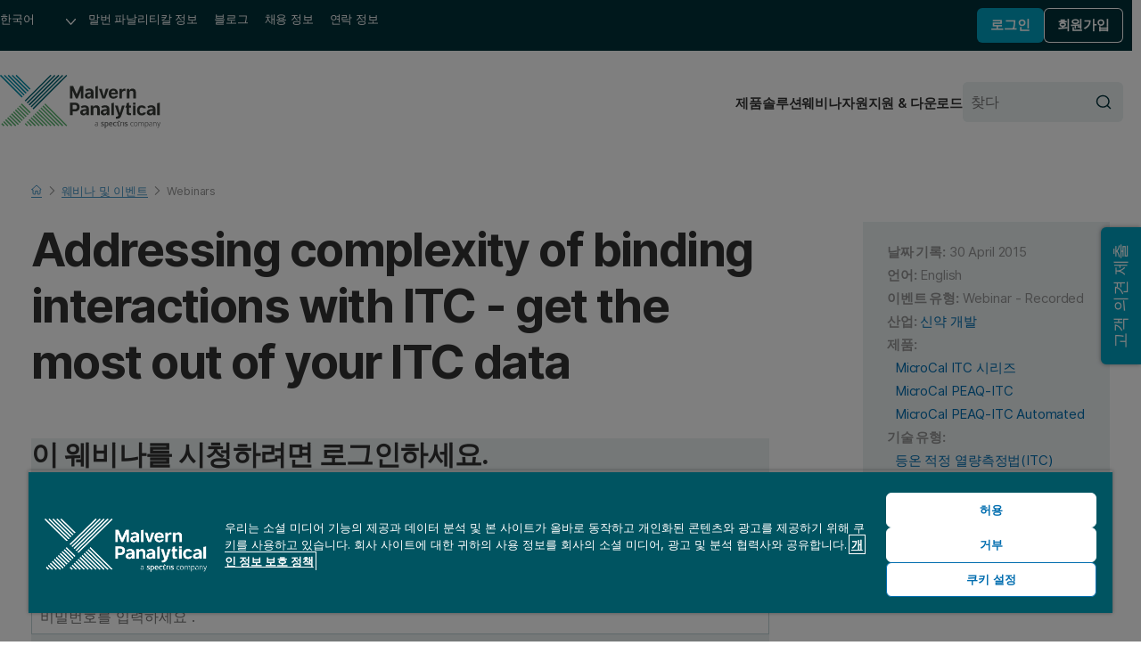

--- FILE ---
content_type: text/html; charset=utf-8
request_url: https://www.malvernpanalytical.com/kr/learn/events-and-training/webinars/w150430modesinteractionitc
body_size: 12785
content:

<!DOCTYPE html>
<!--[if lt IE 7]><html class="no-js lt-ie9 lt-ie8 lt-ie7"><![endif]-->
<!--[if IE 7]><html class="no-js lt-ie9 lt-ie8"><![endif]-->
<!--[if IE 8]><html class="no-js lt-ie9"><![endif]-->
<!--[if gt IE 8]><!-->
<html lang="ko" dir="ltr">
<!--<![endif]-->
<head>
            <meta charset="UTF-8">
        <meta http-equiv="Content-type" content="text/html;charset=UTF-8">
        <meta http-equiv="X-UA-Compatible" content="IE=edge">
        <meta name="robots" content="NOODP,NOYDIR">
        <meta name="viewport" content="width=device-width, initial-scale=1">
        <title>Addressing complexity of binding interactions with ITC - get the most out of your ITC data | Malvern Panalytical</title>
        <meta name="title" content="Addressing complexity of binding interactions with ITC - get the most out of your ITC data | Malvern Panalytical">
        <meta name="description" content="...">
        <meta name="keywords" content="">
        <meta name="revised" content="9/22/2025 8:37:52 AM">
        <meta name="naver-site-verification" content="d7b8353f897be16808db2a2fa0c0585265df7112" />
        <link rel="canonical" href="https://www.malvernpanalytical.com/kr/learn/events-and-training/webinars/w150430modesinteractionitc">
        <link rel="icon" type="image/svg+xml" href="/resource/svg/favicon.svg">
        <link rel="apple-touch-icon" sizes="180x180" href="/resource/img/apple-touch-icon.png">
        <link rel="mask-icon" href="/resource/svg/safari-pinned-tab.svg" color="#00a2c2">
        <link rel="manifest" href="/manifest.json">
        <meta name="theme-color" content="#005461">
        <meta property="og:type" content="website" />
        <meta property="og:url" content="https://www.malvernpanalytical.com/kr/learn/events-and-training/webinars/w150430modesinteractionitc" />
        <meta property="og:title" content="Addressing complexity of binding interactions with ITC - get the most out of your ITC data" />
        <meta property="og:description" content="" />
        <meta property="og:image" content="/resource/img/malvern-panalytical-icon.svg" />
        <meta property="og:image:type" content="image/svg+xml" />
        <meta property="og:image" content="/resource/img/malvern-panalytical-icon.png" />
        <meta property="og:image:type" content="image/png" />
        <meta name="twitter:url" content="https://www.malvernpanalytical.com/kr/learn/events-and-training/webinars/w150430modesinteractionitc" />
        <meta name="twitter:title" content="Addressing complexity of binding interactions with ITC - get the most out of your ITC data" />
        <meta name="twitter:description" content="" />
        <meta name="twitter:image" content="/resource/img/malvern-panalytical-icon.svg" />
        <meta name="twitter:image" content="/resource/img/malvern-panalytical-icon.png" />
                    <link rel="alternate" hreflang="en" href="https://www.malvernpanalytical.com/en/learn/events-and-training/webinars/w150430modesinteractionitc" />
                    <link rel="alternate" hreflang="x-default" href="https://www.malvernpanalytical.com/en/learn/events-and-training/webinars/w150430modesinteractionitc" />
                    <link rel="alternate" hreflang="fr" href="https://www.malvernpanalytical.com/fr/learn/events-and-training/webinars/w150430modesinteractionitc" />
                    <link rel="alternate" hreflang="zh-hans-cn" href="https://www.malvernpanalytical.com.cn/learn/events-and-training/webinars/w150430modesinteractionitc" />
                    <link rel="alternate" hreflang="pt" href="https://www.malvernpanalytical.com/br/learn/events-and-training/webinars/w150430modesinteractionitc" />
                    <link rel="alternate" hreflang="de" href="https://www.malvernpanalytical.com/de/learn/events-and-training/webinars/w150430modesinteractionitc" />
                    <link rel="alternate" hreflang="ja" href="https://www.malvernpanalytical.com/jp/learn/events-and-training/webinars/w150430modesinteractionitc" />
                    <link rel="alternate" hreflang="ko" href="https://www.malvernpanalytical.com/kr/learn/events-and-training/webinars/w150430modesinteractionitc" />
                    <link rel="alternate" hreflang="ru" href="https://www.malvernpanalytical.com/ru/learn/events-and-training/webinars/w150430modesinteractionitc" />
                    <link rel="alternate" hreflang="es" href="https://www.malvernpanalytical.com/es/learn/events-and-training/webinars/w150430modesinteractionitc" />
                    <link rel="alternate" hreflang="zh-hans-tw" href="https://www.malvernpanalytical.com/tw/learn/events-and-training/webinars/w150430modesinteractionitc" />
            <link rel="preconnect" href="https://unpkg.com" crossorigin>
            <link rel="dns-prefetch" href="https://unpkg.com">
        <link rel="preconnect" href="https://cdn.cookielaw.org" crossorigin>
        <link rel="dns-prefetch" href="https://cdn.cookielaw.org">
        <link rel="preconnect" href="https://www.googletagmanager.com" crossorigin>
        <link rel="dns-prefetch" href="https://www.googletagmanager.com">
        <link rel="preconnect" href="https://cdn.matomo.cloud" crossorigin>
        <link rel="dns-prefetch" href="https://cdn.matomo.cloud">
        <link rel="preconnect" href="https://dev.visualwebsiteoptimizer.com" crossorigin>
        <link rel="dns-prefetch" href="https://dev.visualwebsiteoptimizer.com">
            <link rel="stylesheet" href="https://unpkg.com/mp-design-system@2.0.82/dist/build/scss/mp-www-legacy.css" integrity="sha384-Tw/8DvZXQm8DJ+jcpdLuEA4ARlZJ40XfTmcu5wyP0/zr3SDNVxNUEAAtMKoumuay" crossorigin="anonymous">
            <link rel="stylesheet" href="https://unpkg.com/mp-design-system@2.0.82/dist/build/scss/mp-www.css" integrity="sha384-UrTEGmtB7k7G4SUeHrkKuuNHkf9ncHF3Dl9hsUwlhs4yrSEfZAm/bNtjaysDp8iG" crossorigin="anonymous">
        <link rel="stylesheet" href="/resource/css/main.min.css?v=639045893480000000">
                <script>
                (function (w, d, s, l, i) {
                        w[l] = w[l] || []; w[l].push({
                            'gtm.start':
                                new Date().getTime(), event: 'gtm.js'
                        }); var f = d.getElementsByTagName(s)[0],
                            j = d.createElement(s), dl = l != 'dataLayer' ? '&l=' + l : ''; j.async = true; j.src =
                                'https://www.googletagmanager.com/gtm.js?id=' + i + dl + '&gtm_auth=y-UTGOwgbFhIaNuCJ4Qt8A&gtm_preview=env-2&gtm_cookies_win=x'; f.parentNode.insertBefore(j, f);
                })(window, document, 'script', 'dataLayer', 'GTM-5NCVB74');
                </script>
            <script src="https://unpkg.com/vue@3.4.13/dist/vue.global.prod.js" integrity="sha384-NAMOHLxurd2vhpndxJN+ajXCbIBiLzXb8eEyJuhhXeXch4CUr8QiEIXbYUnoyd+f" crossorigin="anonymous"></script>
        <script>
            var _paq = window._paq = window._paq || [];
            _paq.push(["setCookieDomain", "*.malvernpanalytical.com"]);
            _paq.push(["setExcludedQueryParams", ["campaignid", "adgroupid", "creative", "keyword", "matchtype", "network", "device", "pk_adgroupid", "NaPM", "n_media", "n_query", "n_rank", "_gl", "_hsmi", "n_ad_group", "redirect", "product", "productname", "n_ad", "uuid", "testind"]]);
            _paq.push(["setExcludedReferrers", ["Array", "stg.malvernpanalytical.com", "acc.malvernpanalytical.com", "acc-stg.malvernpanalytical.com", "dev.malvernpanalytical.com", "devstg.malvernpanalytical.com"]]);
            _paq.push(['trackPageView']);
            _paq.push(['enableLinkTracking']);
            (function () {
                var u = "https://malvernpanalytical.matomo.cloud/";
                _paq.push(['setTrackerUrl', u + 'matomo.php']);
                _paq.push(['setSiteId', '1']);
                var d = document, g = d.createElement('script'), s = d.getElementsByTagName('script')[0];
                g.async = true; g.src = '//cdn.matomo.cloud/malvernpanalytical.matomo.cloud/matomo.js'; s.parentNode.insertBefore(g, s);
            })();
        </script>
        <script id="vwoCode" class="optanon-category-C0002" type="text/plain">
            window._vwo_code || (function() {
            var account_id=603175,
            version=2.1,
            settings_tolerance=2000,
            hide_element='body',
            hide_element_style = 'opacity:0 !important;filter:alpha(opacity=0) !important;background:none !important;transition:none !important;',
            f=false,w=window,d=document,v=d.querySelector('#vwoCode'),cK='_vwo_'+account_id+'_settings',cc={};try{var c=JSON.parse(localStorage.getItem('_vwo_'+account_id+'_config'));cc=c&&typeof c==='object'?c:{}}catch(e){}var stT=cc.stT==='session'?w.sessionStorage:w.localStorage;code={nonce:v&&v.nonce,library_tolerance:function(){return typeof library_tolerance!=='undefined'?library_tolerance:undefined},settings_tolerance:function(){return cc.sT||settings_tolerance},hide_element_style:function(){return'{'+(cc.hES||hide_element_style)+'}'},hide_element:function(){if(performance.getEntriesByName('first-contentful-paint')[0]){return''}return typeof cc.hE==='string'?cc.hE:hide_element},getVersion:function(){return version},finish:function(e){if(!f){f=true;var t=d.getElementById('_vis_opt_path_hides');if(t)t.parentNode.removeChild(t);if(e)(new Image).src='https://dev.visualwebsiteoptimizer.com/ee.gif?a='+account_id+e}},finished:function(){return f},addScript:function(e){var t=d.createElement('script');t.type='text/javascript';if(e.src){t.src=e.src}else{t.text=e.text}v&&t.setAttribute('nonce',v.nonce);d.getElementsByTagName('head')[0].appendChild(t)},load:function(e,t){var n=this.getSettings(),i=d.createElement('script'),r=this;t=t||{};if(n){i.textContent=n;d.getElementsByTagName('head')[0].appendChild(i);if(!w.VWO||VWO.caE){stT.removeItem(cK);r.load(e)}}else{var o=new XMLHttpRequest;o.open('GET',e,true);o.withCredentials=!t.dSC;o.responseType=t.responseType||'text';o.onload=function(){if(t.onloadCb){return t.onloadCb(o,e)}if(o.status===200||o.status===304){_vwo_code.addScript({text:o.responseText})}else{_vwo_code.finish('&e=loading_failure:'+e)}};o.onerror=function(){if(t.onerrorCb){return t.onerrorCb(e)}_vwo_code.finish('&e=loading_failure:'+e)};o.send()}},getSettings:function(){try{var e=stT.getItem(cK);if(!e){return}e=JSON.parse(e);if(Date.now()>e.e){stT.removeItem(cK);return}return e.s}catch(e){return}},init:function(){if(d.URL.indexOf('__vwo_disable__')>-1)return;var e=this.settings_tolerance();w._vwo_settings_timer=setTimeout(function(){_vwo_code.finish();stT.removeItem(cK)},e);var t;if(this.hide_element()!=='body'){t=d.createElement('style');var n=this.hide_element(),i=n?n+this.hide_element_style():'',r=d.getElementsByTagName('head')[0];t.setAttribute('id','_vis_opt_path_hides');v&&t.setAttribute('nonce',v.nonce);t.setAttribute('type','text/css');if(t.styleSheet)t.styleSheet.cssText=i;else t.appendChild(d.createTextNode(i));r.appendChild(t)}else{t=d.getElementsByTagName('head')[0];var i=d.createElement('div');i.style.cssText='z-index: 2147483647 !important;position: fixed !important;left: 0 !important;top: 0 !important;width: 100% !important;height: 100% !important;background: white !important;display: block !important;';i.setAttribute('id','_vis_opt_path_hides');i.classList.add('_vis_hide_layer');t.parentNode.insertBefore(i,t.nextSibling)}var o=window._vis_opt_url||d.URL,s='https://dev.visualwebsiteoptimizer.com/j.php?a='+account_id+'&u='+encodeURIComponent(o)+'&vn='+version;if(w.location.search.indexOf('_vwo_xhr')!==-1){this.addScript({src:s})}else{this.load(s+'&x=true')}}};w._vwo_code=code;code.init();})();
        </script>

    
    
</head>

<body class="Event-Detail-Page mp">
    
    <noscript>
        <iframe src="https://www.googletagmanager.com/ns.html?id=GTM-5NCVB74&gtm_auth=y-UTGOwgbFhIaNuCJ4Qt8A&gtm_preview=env-2&gtm_cookies_win=x"
                height="0" width="0" style="display:none;visibility:hidden"></iframe>
    </noscript>
    
<div>
    

</div>
<nav class="c-skip-links" aria-label="링크 건너뛰기">
    <ul class="c-skip-links__list">
        <li class="c-skip-links__item">
            <a href="#main-content" class="c-skip-links__link">주요 콘텐츠로 건너뛰기</a>
        </li>
        <li class="c-skip-links__item"><a href="#footer" class="c-skip-links__link">바닥글로 건너뛰기</a></li>
    </ul>
</nav>
<header class="c-header" aria-label="웹사이트 헤더">
    
<div class="c-header__primary">
    <nav class="c-navigation c-navigation--corporate" aria-label="기업 내비게이션">
        <ul class="c-navigation__list">
            <li class="c-navigation__item c-form c-form--language">
                <div class="c-form__input-wrap">
                    <label class="u-hidden" for="header-language">언어</label>
                    <select id="header-language" class="c-input c-input--select" name="header-language" onchange="location = this.value;" onkeydown="if(event.key === 'Enter'){ location = this.value; }" aria-label="웹사이트 언어 선택">
                        
            <option value="https://www.malvernpanalytical.com/de/learn/events-and-training/webinars/w150430modesinteractionitc" data-href="//www.malvernpanalytical.com/de/learn/events-and-training/webinars/w150430modesinteractionitc">Deutsch</option>
            <option value="https://www.malvernpanalytical.com/en/learn/events-and-training/webinars/w150430modesinteractionitc" data-href="//www.malvernpanalytical.com/en/learn/events-and-training/webinars/w150430modesinteractionitc">English</option>
            <option value="https://www.malvernpanalytical.com/es/learn/events-and-training/webinars/w150430modesinteractionitc" data-href="//www.malvernpanalytical.com/es/learn/events-and-training/webinars/w150430modesinteractionitc">Espa&#241;ol</option>
            <option value="https://www.malvernpanalytical.com/fr/learn/events-and-training/webinars/w150430modesinteractionitc" data-href="//www.malvernpanalytical.com/fr/learn/events-and-training/webinars/w150430modesinteractionitc">Fran&#231;ais</option>
            <option value="https://www.malvernpanalytical.com/br/learn/events-and-training/webinars/w150430modesinteractionitc" data-href="//www.malvernpanalytical.com/br/learn/events-and-training/webinars/w150430modesinteractionitc">Portugu&#234;s</option>
            <option value="https://www.malvernpanalytical.com/kr/learn/events-and-training/webinars/w150430modesinteractionitc" data-href="//www.malvernpanalytical.com/kr/learn/events-and-training/webinars/w150430modesinteractionitc" selected="selected">한국어</option>
            <option value="https://www.malvernpanalytical.com/jp/learn/events-and-training/webinars/w150430modesinteractionitc" data-href="//www.malvernpanalytical.com/jp/learn/events-and-training/webinars/w150430modesinteractionitc">日本語</option>
            <option value="https://www.malvernpanalytical.com.cn/learn/events-and-training/webinars/w150430modesinteractionitc" data-href="//www.malvernpanalytical.com.cn/learn/events-and-training/webinars/w150430modesinteractionitc">简体中文</option>
            <option value="https://www.malvernpanalytical.com/tw/learn/events-and-training/webinars/w150430modesinteractionitc" data-href="//www.malvernpanalytical.com/tw/learn/events-and-training/webinars/w150430modesinteractionitc">繁體中文</option>

                    </select>
                </div>
            </li>
            <li class="c-navigation__item">
                <a class="c-navigation__link" href="/kr/about-us">말번 파날리티칼 정보</a>
            </li>
            <li class="c-navigation__item">
                <a class="c-navigation__link" href="/kr/learn/knowledge-center?size=n_12_n&amp;filters%5B0%5D%5Bfield%5D=mp_documenttype_title&amp;filters%5B0%5D%5Bvalues%5D%5B0%5D=통찰력&amp;filters%5B0%5D%5Btype%5D=any&amp;sort-field=date&amp;sort-direction=desc">블로그</a>
            </li>
            <li class="c-navigation__item">
                <a class="c-navigation__link" href="/kr/about-us/work-with-us">채용 정보</a>
            </li>
            <li class="c-navigation__item">
                <a class="c-navigation__link" href="/kr/about-us/contact-us/">연락 정보</a>
            </li>
        </ul>
    </nav>
    <div id="account-logged-out" class="c-header__group u-hidden">
        <a id="LoginView1_LinkButton" class="c-button c-button--blue c-button--small" href="/kr/support/login">로그인</a>
        <a id="LoginView1_LinkButton2" class="c-button c-button--outline-white c-button--small" href="/kr/profile/register">회원가입</a>
    </div>
    <div id="account-logged-in" class="c-header__group u-hidden">
        <a id="editProfile" class="c-button c-button--outline-white c-button--small" href="/kr/profile">가입정보 수정</a>
        <form action="/kr/learn/events-and-training/webinars/w150430modesinteractionitc" method="post">
            <input id="Logout" name="로그 아웃" type="submit" value="로그 아웃" class="c-button c-button--blue c-button--small" />
        </form>
    </div>
</div>
    <div class="c-header__secondary">
    <a class="c-header__logo" href="/kr" aria-label="Home">
        <img src="/resource/img/malvernpanalyticallogo.svg" alt="Malvern Panalytical" width="216" />
    </a>
    <div class="c-header__group">
        
<nav class="c-navigation c-navigation--website" aria-label="웹사이트 탐색">
    <ul class="c-navigation__list">
        <li class="c-navigation__item">
            <a class="c-navigation__link" href="/kr/products">제품</a>
        </li>
        <li class="c-navigation__item">
            <a class="c-navigation__link" href="/kr/solutions">솔루션</a>
        </li>
        <li class="c-navigation__item">
            <a class="c-navigation__link" href="/kr/learn/events-and-training/">웨비나</a>
        </li>
        <li class="c-navigation__item">
            <a class="c-navigation__link" href="/kr/learn/knowledge-center/">자원</a>
        </li>
        <li class="c-navigation__item">
            <a class="c-navigation__link" href="/kr/support">지원 &amp; 다운로드</a>
        </li>
    </ul>
</nav>
        <form class="c-header__search c-form c-form--search" action="/kr/search" method="get">
            <div class="c-form__input-wrap">
                <label for="header-site-search" class="u-hidden">찾다</label>
                <input id="header-site-search" placeholder="찾다" type="search" name="q" class="c-input c-input--alt c-input--with-button" />
                <button type="submit">
                    <svg role="img" aria-hidden="true" focusable="false" class="mp c-icon c-icon--search">
                        <use xlink:href="/resource/svg/sprite.svg#search"></use>
                    </svg>
                </button>
            </div>
        </form>
        <button class="c-navicon c-navicon--open" aria-label="탐색 열기" aria-controls="overlay-menu" aria-expanded="false">
            <i aria-hidden="true"></i> <i aria-hidden="true"></i> <i aria-hidden="true"></i>
        </button>
    </div>
</div>


    <div id="overlay-menu" class="c-header__overlay" aria-hidden="true" aria-modal="true">
        <button class="c-navicon c-navicon--close" aria-label="탐색 닫기" aria-controls="overlay-menu">
            <i aria-hidden="true"></i> <i aria-hidden="true"></i> <i aria-hidden="true"></i>
        </button>

<nav class="c-navigation c-navigation--website" aria-label="웹사이트 탐색">
    <ul class="c-navigation__list">
        <li class="c-navigation__item">
            <a class="c-navigation__link" href="/kr/products">제품</a>
        </li>
        <li class="c-navigation__item">
            <a class="c-navigation__link" href="/kr/solutions">솔루션</a>
        </li>
        <li class="c-navigation__item">
            <a class="c-navigation__link" href="/kr/learn/events-and-training/">웨비나</a>
        </li>
        <li class="c-navigation__item">
            <a class="c-navigation__link" href="/kr/learn/knowledge-center/">자원</a>
        </li>
        <li class="c-navigation__item">
            <a class="c-navigation__link" href="/kr/support">지원 &amp; 다운로드</a>
        </li>
    </ul>
</nav>                <nav class="c-navigation c-navigation--corporate" aria-label="기업 내비게이션">
            <ul class="c-navigation__list">
                <li class="c-navigation__item c-form c-form--language">
                    <div class="c-form__input-wrap">
                        <label class="u-hidden" for="header-overlay-language">언어</label>
                        <select id="header-overlay-language" class="c-input c-input--select" name="header-overlay-language" onchange="location = this.value;" onkeydown="if(event.key === 'Enter'){ location = this.value; }" aria-label="웹사이트 언어 선택">
                            
            <option value="https://www.malvernpanalytical.com/de/learn/events-and-training/webinars/w150430modesinteractionitc" data-href="//www.malvernpanalytical.com/de/learn/events-and-training/webinars/w150430modesinteractionitc">Deutsch</option>
            <option value="https://www.malvernpanalytical.com/en/learn/events-and-training/webinars/w150430modesinteractionitc" data-href="//www.malvernpanalytical.com/en/learn/events-and-training/webinars/w150430modesinteractionitc">English</option>
            <option value="https://www.malvernpanalytical.com/es/learn/events-and-training/webinars/w150430modesinteractionitc" data-href="//www.malvernpanalytical.com/es/learn/events-and-training/webinars/w150430modesinteractionitc">Espa&#241;ol</option>
            <option value="https://www.malvernpanalytical.com/fr/learn/events-and-training/webinars/w150430modesinteractionitc" data-href="//www.malvernpanalytical.com/fr/learn/events-and-training/webinars/w150430modesinteractionitc">Fran&#231;ais</option>
            <option value="https://www.malvernpanalytical.com/br/learn/events-and-training/webinars/w150430modesinteractionitc" data-href="//www.malvernpanalytical.com/br/learn/events-and-training/webinars/w150430modesinteractionitc">Portugu&#234;s</option>
            <option value="https://www.malvernpanalytical.com/kr/learn/events-and-training/webinars/w150430modesinteractionitc" data-href="//www.malvernpanalytical.com/kr/learn/events-and-training/webinars/w150430modesinteractionitc" selected="selected">한국어</option>
            <option value="https://www.malvernpanalytical.com/jp/learn/events-and-training/webinars/w150430modesinteractionitc" data-href="//www.malvernpanalytical.com/jp/learn/events-and-training/webinars/w150430modesinteractionitc">日本語</option>
            <option value="https://www.malvernpanalytical.com.cn/learn/events-and-training/webinars/w150430modesinteractionitc" data-href="//www.malvernpanalytical.com.cn/learn/events-and-training/webinars/w150430modesinteractionitc">简体中文</option>
            <option value="https://www.malvernpanalytical.com/tw/learn/events-and-training/webinars/w150430modesinteractionitc" data-href="//www.malvernpanalytical.com/tw/learn/events-and-training/webinars/w150430modesinteractionitc">繁體中文</option>

                        </select>
                    </div>
                </li>
                <li class="c-navigation__item">
                    <a class="c-navigation__link" href="/kr/about-us">말번 파날리티칼 정보</a>
                </li>
                <li class="c-navigation__item">
                    <a class="c-navigation__link" href="/kr/learn/knowledge-center?size=n_12_n&amp;filters%5B0%5D%5Bfield%5D=mp_documenttype_title&amp;filters%5B0%5D%5Bvalues%5D%5B0%5D=통찰력&amp;filters%5B0%5D%5Btype%5D=any&amp;sort-field=date&amp;sort-direction=desc">블로그</a>
                </li>
                <li class="c-navigation__item">
                    <a class="c-navigation__link" href="/kr/about-us/work-with-us">채용 정보</a>
                </li>
                <li class="c-navigation__item">
                    <a class="c-navigation__link" href="/kr/about-us/contact-us/">연락 정보</a>
                </li>
            </ul>
        </nav>
        <form class="c-header__search c-form c-form--search" action="/kr/search" method="get">
            <div class="c-form__input-wrap">
                <label for="header-overlay-site-search" class="u-hidden">찾다</label>
                <input id="header-overlay-site-search" placeholder="찾다" type="search" name="q" class="c-input c-input--alt c-input--with-button" />
                <button type="submit">
                    <svg role="img" aria-hidden="true" focusable="false" class="mp c-icon c-icon--search">
                        <use xlink:href="/resource/svg/sprite.svg#search"></use>
                    </svg>
                </button>
            </div>
        </form>
    </div>
</header>






<div class="u-wrap u-pad-top-m-l u-pad-bottom-l" >
        <nav class="c-breadcrumb c-breadcrumb--dark" aria-label="Breadcrumb">
            

    <ol id="breadcrumb" class="c-breadcrumb__list" role="list" itemscope itemtype="https://schema.org/BreadcrumbList">
            <li class="c-breadcrumb__item" role="listitem" itemscope itemtype="https://schema.org/ListItem" itemprop="itemListElement">

                    <a href="/kr" class="c-breadcrumb__link" itemprop="item">
                        <span itemprop="name">
                            <svg role="img" aria-hidden="true" focusable="false" class="mp c-icon c-icon--home">
                                <use xlink:href="/resource/svg/sprite.svg#home"></use>
                            </svg>
                            <span class="u-hidden">Home</span>
                        </span>
                    </a>
                    <meta itemprop="position" content="1" />
            </li>
            <li class="c-breadcrumb__item" role="listitem" itemscope itemtype="https://schema.org/ListItem" itemprop="itemListElement">

                            <svg role="img" aria-hidden="true" focusable="false" class="mp c-icon c-icon--chevron-down u-hidden">
                                <use xlink:href="/resource/svg/sprite.svg#chevron-down"></use>
                            </svg>
                            <a href="/kr/learn" class="c-breadcrumb__link u-hidden" itemprop="item">
                                <span itemprop="name">Learn</span>
                            </a>
                            <meta itemprop="position" content="2" />
            </li>
            <li class="c-breadcrumb__item" role="listitem" itemscope itemtype="https://schema.org/ListItem" itemprop="itemListElement">

<svg role="img" aria-hidden="true" focusable="false" class="mp c-icon c-icon--chevron-down">
                                <use xlink:href="/resource/svg/sprite.svg#chevron-down"></use>
                            </svg>
                            <a href="/kr/learn/events-and-training" class="c-breadcrumb__link" itemprop="item">
                                <span itemprop="name">웨비나 및 이벤트</span>
                            </a>
                            <meta itemprop="position" content="3" />
            </li>
            <li class="c-breadcrumb__item" role="listitem" itemscope itemtype="https://schema.org/ListItem" itemprop="itemListElement">

                    <svg role="img" aria-hidden="true" focusable="false" class="mp c-icon c-icon--chevron-down">
                        <use xlink:href="/resource/svg/sprite.svg#chevron-down"></use>
                    </svg>
                    <a href="/kr/learn/events-and-training?size=n_10_n&amp;filters%5B0%5D%5Bfield%5D=startdate&amp;filters%5B0%5D%5Bvalues%5D%5B0%5D%5Bfrom%5D=2024-10-31T00:00:00.000Z&amp;filters%5B0%5D%5Btype%5D=all&amp;filters%5B1%5D%5Bfield%5D=eventtype_bizaboo&amp;filters%5B1%5D%5Bvalues%5D%5B0%5D=Webinar&amp;filters%5B1%5D%5Bvalues%5D%5B1%5D=Launch%20Event&amp;filters%5B1%5D%5Btype%5D=any&amp;sort-field=startdate&amp;sort-direction=asc" itemprop="item">
                        <span class="c-breadcrumb__current" aria-current="page" itemprop="name">Webinars</span>
                    </a>
                    <meta itemprop="position" content="4" />
            </li>
    </ol>



        </nav>
    <div class="o-grid o-grid--layout o-grid--8/3 o-grid--float u-margin-bottom-l">
        <header class="u-margin-bottom-m u-flow">
            <h1 class="c-h c-h--page-title" >Addressing complexity of binding interactions with ITC - get the most out of your ITC data</h1>
        </header>
        <aside class="u-flow u-sticky u-sticky--gutter">
<div class="mp c-meta-box">


        <ul class="u-flow--2xs u-link-inside u-grey-step-1">

                <li>
                    <strong>날짜 기록:</strong>

                    <span>
                        30 April 2015
                    </span>
                </li>
                            <li id="meta-box__language">
                    <strong>언어:</strong>
                    <span>
English                    </span>
                </li>
                            <li id="meta-box__event-type">
                    <strong>이벤트 유형:</strong>
                    <span>
                        Webinar - Recorded
                    </span>
                </li>
                            <li id="meta-box__industry">
                    <strong>산업:</strong>
                    
        <span><a href="/kr/industries/pharmaceuticals/drug-discovery">신약 개발</a></span>


                </li>

                <li id="meta-box__products">
                    <strong>제품:</strong>
                    
    <ul class="u-margin-top-2xs u-margin-left-2xs u-flow--2xs">
                <li><a href="/kr/products/product-range/microcal-range/microcal-itc-range">MicroCal ITC 시리즈</a></li>
                <li><a href="/kr/products/product-range/microcal-range/microcal-itc-range/microcal-peaq-itc">MicroCal PEAQ-ITC</a></li>
                <li><a href="/kr/products/product-range/microcal-range/microcal-itc-range/microcal-peaq-itc-automated">MicroCal PEAQ-ITC Automated</a></li>
    </ul>


                </li>

                <li id="meta-box__technology">
                    <strong>기술 유형:</strong>
                    
    <ul class="u-margin-top-2xs u-margin-left-2xs u-flow--2xs">
                <li><a href="/kr/products/technology/microcalorimetry/isothermal-titration-calorimetry">등온 적정 열량측정법(ITC)</a></li>
                <li><a href="/kr/products/technology/microcalorimetry">미세 열량측정법</a></li>
    </ul>


                </li>
        </ul>
    </div>


    <a class="mp c-button" href="/kr/about-us/contact-us/sales" target="" onclick="gtag('event', 'button_click', {'origin_url': 'http://www.malvernpanalytical.com/kr/learn/events-and-training/webinars/w150430modesinteractionitc', 'button_text': '영업팀 연락처 ', 'destination_url': '/kr/about-us/contact-us/sales'}); _paq.push(['trackEvent', 'Button click', '영업팀 연락처 ', '/kr/about-us/contact-us/sales']);">
        영업팀 연락처 
    </a>
        </aside>
        <main class="u-flow--m u-margin-top-m">
            



<div class="u-bg-petrol-step-3">
<form action="/kr/learn/events-and-training/webinars/w150430modesinteractionitc" method="post"><input id="LoginSubmission" name="LoginSubmission" type="hidden" value="" />        <fieldset class="c-fieldset">
            <div class="u-flow--m u-pad-y-m-l u-pad-x-s-xl">
                <h2 class="c-h c-h--step-3">이 웨비나를 시청하려면 로그인하세요.</h2>

                <div>
                    <label class="c-label" for="UserName">
                        이메일 주소 <span class="required">*</span>
                    </label>
                            <input type="text" class="c-input" name="EmailId" value="" placeholder="귀하의 이메일 주소를 입력해 주십시오 ." id="EmailId"   required />

                </div>
                <div>
                    <label class="c-label" for="Password">
                        비밀번호 <span class="required">*</span>
                    </label>
                            <input type="password" class="c-input" name="Password" value="" placeholder="비밀번호를 입력하세요 ." id="Password"   required />

                </div>
                <div class="u-split">
                    

    <button id="Login" class="mp c-button" name="Login" value="로그인" target="" >
        로그인
    </button>


                    <a class="u-link" href="/kr/profile/password-reminder">비밀번호를 잊으셨습니까?</a>
                </div>
            </div>
            <div class="u-border-top u-pad-y-m-l u-pad-x-s-xl">
                아직 등록하지 않으셨나요?
                <a class="u-link" href="/kr/profile/register?redirect=/kr/learn/events-and-training/webinars/w150430modesinteractionitc">아직 등록하지 않으셨나요?...</a>
            </div>
        </fieldset>
</form></div>
    <table id="tableOfContents" class="c-table c-table--ellipsis">
        <tbody>

                <tr>
                    <td>
                            <strong>00:00:00</strong>
                    </td>
                    <td class="u-ellipsis">Welcome</td>

                </tr>
                <tr>
                    <td>
                            <strong>00:02:12</strong>
                    </td>
                    <td class="u-ellipsis">How to Gain Insights into Complex Modes of Interaction with ITC</td>

                </tr>
                <tr>
                    <td>
                            <strong>00:03:20</strong>
                    </td>
                    <td class="u-ellipsis">Overview</td>

                </tr>
                <tr>
                    <td>
                            <strong>00:04:13</strong>
                    </td>
                    <td class="u-ellipsis">Isothermal Titration Calorimetry: Standard Models vs. Nonstandard Models</td>

                </tr>
                <tr>
                    <td>
                            <strong>00:04:16</strong>
                    </td>
                    <td class="u-ellipsis">ITC</td>

                </tr>
                <tr>
                    <td>
                            <strong>00:05:20</strong>
                    </td>
                    <td class="u-ellipsis">ITC</td>

                </tr>
                <tr>
                    <td>
                            <strong>00:07:09</strong>
                    </td>
                    <td class="u-ellipsis">ITC&#39;s Black Legend</td>

                </tr>
                <tr>
                    <td>
                            <strong>00:08:10</strong>
                    </td>
                    <td class="u-ellipsis">Standard Model Example</td>

                </tr>
                <tr>
                    <td>
                            <strong>00:09:35</strong>
                    </td>
                    <td class="u-ellipsis">Standard Model Example 2</td>

                </tr>
                <tr>
                    <td>
                            <strong>00:10:44</strong>
                    </td>
                    <td class="u-ellipsis">Nonstandard Model Example</td>

                </tr>
                <tr>
                    <td>
                            <strong>00:11:34</strong>
                    </td>
                    <td class="u-ellipsis">Nonstandard Model Example 2</td>

                </tr>
                <tr>
                    <td>
                            <strong>00:12:25</strong>
                    </td>
                    <td class="u-ellipsis">Nonstandard Model Example </td>

                </tr>
                <tr>
                    <td>
                            <strong>00:13:06</strong>
                    </td>
                    <td class="u-ellipsis">Nonstandard Model Example 2</td>

                </tr>
                <tr>
                    <td>
                            <strong>00:13:51</strong>
                    </td>
                    <td class="u-ellipsis">Nonstandard Model: Homotropy </td>

                </tr>
                <tr>
                    <td>
                            <strong>00:15:25</strong>
                    </td>
                    <td class="u-ellipsis">Nonstandard Model: Homotropy </td>

                </tr>
                <tr>
                    <td>
                            <strong>00:16:17</strong>
                    </td>
                    <td class="u-ellipsis">Nonstandard Model: Homotropy </td>

                </tr>
                <tr>
                    <td>
                            <strong>00:16:50</strong>
                    </td>
                    <td class="u-ellipsis">Nonstandard Model: Homotropy </td>

                </tr>
                <tr>
                    <td>
                            <strong>00:18:56</strong>
                    </td>
                    <td class="u-ellipsis">Nonstandard Model: Homotropy</td>

                </tr>
                <tr>
                    <td>
                            <strong>00:19:47</strong>
                    </td>
                    <td class="u-ellipsis">Nonstandard Model: Homotropy</td>

                </tr>
                <tr>
                    <td>
                            <strong>00:20:45</strong>
                    </td>
                    <td class="u-ellipsis">Nonstandard Model: Homotropy</td>

                </tr>
                <tr>
                    <td>
                            <strong>00:22:47</strong>
                    </td>
                    <td class="u-ellipsis">Nonstandard Model: Homotropy</td>

                </tr>
                <tr>
                    <td>
                            <strong>00:23:26</strong>
                    </td>
                    <td class="u-ellipsis">Nonstandard Model: Heterotropy</td>

                </tr>
                <tr>
                    <td>
                            <strong>00:24:39</strong>
                    </td>
                    <td class="u-ellipsis">Nonstandard Model: Heterotropy</td>

                </tr>
                <tr>
                    <td>
                            <strong>00:25:54</strong>
                    </td>
                    <td class="u-ellipsis">Nonstandard Model: Heterotropy</td>

                </tr>
                <tr>
                    <td>
                            <strong>00:27:17</strong>
                    </td>
                    <td class="u-ellipsis">Competitive Binding</td>

                </tr>
                <tr>
                    <td>
                            <strong>00:28:43</strong>
                    </td>
                    <td class="u-ellipsis">Cooperative Binding</td>

                </tr>
                <tr>
                    <td>
                            <strong>00:29:55</strong>
                    </td>
                    <td class="u-ellipsis">Analytical Tools to Gain Insights into Complex Modes of Interactions with ITC</td>

                </tr>
                <tr>
                    <td>
                            <strong>00:30:27</strong>
                    </td>
                    <td class="u-ellipsis">Heterogeneous Mixtures of Ligands</td>

                </tr>
                <tr>
                    <td>
                            <strong>00:32:22</strong>
                    </td>
                    <td class="u-ellipsis">In the Mix: Simultaneous Affinity</td>

                </tr>
                <tr>
                    <td>
                            <strong>00:32:43</strong>
                    </td>
                    <td class="u-ellipsis">Direct Titration</td>

                </tr>
                <tr>
                    <td>
                            <strong>00:35:25</strong>
                    </td>
                    <td class="u-ellipsis">The Reaction Builder</td>

                </tr>
                <tr>
                    <td>
                            <strong>00:35:31</strong>
                    </td>
                    <td class="u-ellipsis">Reaction Builder Example </td>

                </tr>
                <tr>
                    <td>
                            <strong>00:36:00</strong>
                    </td>
                    <td class="u-ellipsis">Reaction Builder Example 2</td>

                </tr>
                <tr>
                    <td>
                            <strong>00:36:09</strong>
                    </td>
                    <td class="u-ellipsis">New Model</td>

                </tr>
                <tr>
                    <td>
                            <strong>00:36:25</strong>
                    </td>
                    <td class="u-ellipsis">New Model</td>

                </tr>
                <tr>
                    <td>
                            <strong>00:36:41</strong>
                    </td>
                    <td class="u-ellipsis">New Model</td>

                </tr>
                <tr>
                    <td>
                            <strong>00:37:12</strong>
                    </td>
                    <td class="u-ellipsis">ITC Isotherms</td>

                </tr>
                <tr>
                    <td>
                            <strong>00:39:43</strong>
                    </td>
                    <td class="u-ellipsis">Global Fitting</td>

                </tr>
                <tr>
                    <td>
                            <strong>00:40:59</strong>
                    </td>
                    <td class="u-ellipsis">Global Fitting Results</td>

                </tr>
                <tr>
                    <td>
                            <strong>00:41:23</strong>
                    </td>
                    <td class="u-ellipsis">The Species Distribution Plot</td>

                </tr>
                <tr>
                    <td>
                            <strong>00:43:40</strong>
                    </td>
                    <td class="u-ellipsis">Heterogeneous Mixtures of Ligands</td>

                </tr>
                <tr>
                    <td>
                            <strong>00:44:24</strong>
                    </td>
                    <td class="u-ellipsis">Heterogeneous Mixtures of Ligands</td>

                </tr>
                <tr>
                    <td>
                            <strong>00:44:49</strong>
                    </td>
                    <td class="u-ellipsis">Experimental Setup</td>

                </tr>
                <tr>
                    <td>
                            <strong>00:47:02</strong>
                    </td>
                    <td class="u-ellipsis">Application in the Pharmaceutical Industry</td>

                </tr>
                <tr>
                    <td>
                            <strong>00:48:19</strong>
                    </td>
                    <td class="u-ellipsis">Multiple Site Ligand Binding</td>

                </tr>
                <tr>
                    <td>
                            <strong>00:49:41</strong>
                    </td>
                    <td class="u-ellipsis">Multiple Site Ligand Binding</td>

                </tr>
                <tr>
                    <td>
                            <strong>00:50:43</strong>
                    </td>
                    <td class="u-ellipsis">Multiple Site Ligand Binding</td>

                </tr>
                <tr>
                    <td>
                            <strong>00:51:26</strong>
                    </td>
                    <td class="u-ellipsis">Are S1 and S2 of CaM Independent?</td>

                </tr>
                <tr>
                    <td>
                            <strong>00:52:36</strong>
                    </td>
                    <td class="u-ellipsis">Are S1 and S2 of CaM Independent?</td>

                </tr>
                <tr>
                    <td>
                            <strong>00:53:08</strong>
                    </td>
                    <td class="u-ellipsis">Global Fitting</td>

                </tr>
                <tr>
                    <td>
                            <strong>00:54:09</strong>
                    </td>
                    <td class="u-ellipsis">How to Gain Insights into Complex Modes of Interaction with ITC?</td>

                </tr>
                <tr>
                    <td>
                            <strong>00:55:09</strong>
                    </td>
                    <td class="u-ellipsis">Thank you for your attentionAny questions?Please type your questions in using the Q&amp;A panel on the right side of your screen</td>

                </tr>
                <tr>
                    <td>
                            <strong>00:55:27</strong>
                    </td>
                    <td class="u-ellipsis">Contact Information</td>

                </tr>
                <tr>
                    <td>
                            <strong>01:01:25</strong>
                    </td>
                    <td class="u-ellipsis">Find out more</td>

                </tr>
        </tbody>
    </table>
    <div id="bodyContent" class="mp o-prose u-flow--prose o-prose--with-lede" >
        <p>Watch our webinar on advanced Isothermal Titration Calorimetry (ITC) data analysis with guest presenters from ITC analysis software providers, AFFINImeter. Together we show how the latest advances in the field of ITC data analysis enable users to “squeeze” the ITC isotherm(s) to get more information than just thermodynamic data and to expand the range of applications of ITC. This webinar is very helpful for ITC users studying complex interactions, who are having difficulties with their data analysis, or simply want to take their analysis to the next level. It is also relevant for researchers from academia and industry working in biomedical applications, particularly in the area of drug design.</p>
    </div>
    <script>var ledeP = document.querySelector(".o-prose--with-lede p:first-child"); "" == document.querySelector(".o-prose--with-lede p:first-child").innerHTML && (ledeP.parentNode.removeChild(ledeP), ledeP = document.querySelector(".o-prose--with-lede p:first-child")), ledeP.innerHTML.indexOf("<br><br>") > -1 ? ledeP.outerHTML = "<p>" + ledeP.innerHTML.replace("<br><br>", "</p><p>") + "</p>" : ledeP.innerHTML.indexOf("<br>") > -1 && (ledeP.outerHTML = "<p>" + ledeP.innerHTML.replace("<br>", "</p><p>") + "</p>");</script>



        </main>
    </div>
</div>



<script type="application/ld+json">
    {
        "@context": "https://schema.org",
        "@type": "Event",
        "@id": "http://www.malvernpanalytical.com/kr/learn/events-and-training/webinars/w150430modesinteractionitc/#event",
        "name": "Addressing complexity of binding interactions with ITC - get the most out of your ITC data",
        "description": "&lt;p&gt;Watch our webinar on advanced Isothermal Titration Calorimetry (ITC) data analysis with guest presenters from ITC analysis software providers, AFFINImeter. Together we show how the latest advances in the field of ITC data analysis enable users to “squeeze” the ITC isotherm(s) to get more information than just thermodynamic data and to expand the range of applications of ITC. This webinar is very helpful for ITC users studying complex interactions, who are having difficulties with their data analysis, or simply want to take their analysis to the next level. It is also relevant for researchers from academia and industry working in biomedical applications, particularly in the area of drug design.&lt;/p&gt;",
        "image": "https://p3.aprimocdn.net/malvernpanalytical/2af3b8d9-48a0-48ce-a98b-aff800ba4096/placeholder-concentric-rings_Original%20file.svg",
        "startDate": "2015-04-30T10:30:00Z",
        "endDate": "2015-04-30T11:30:00Z",
        "eventStatus": "https://schema.org/EventMovedOnline",
        "eventAttendanceMode": "https://schema.org/OnlineEventAttendanceMode",
        "location": {
            "@type": "VirtualLocation",
            "url": "http://www.malvernpanalytical.com/kr/learn/events-and-training/webinars/w150430modesinteractionitc"
        },
        "organizer": {
            "@type": "Organization",
            "@id": "http://www.malvernpanalytical.com/#organization"
        }
    }
</script>







<footer id="footer" class="mp c-footer" role="contentinfo" >
        <div class="c-footer__primary u-wrap" aria-label="Footer" >
            
			<ul class="c-footer__sections">
				<li>
					<h4 class="c-h c-h--step--1 c-footer__subtitle">인기 링크</h4>
					<ul>
						<li>
							<a href="/kr/products/category/particle-size-analyzers">입도 분석기</a>
						</li>
						<li>
							<a href="/kr/products/category/x-ray-diffractometers">X선 회절분석기(XRD)</a>
						</li>
						<li>
							<a href="/kr/products/category/x-ray-fluorescence-spectrometers">XRF 분석기</a>
						</li>
						<li>
							<a href="/kr/products/category/image-analyzers">영상 분석기</a>
						</li>
						<li>
							<a href="/kr/products/category/thermal-analyzers">열 분석기</a>
						</li>
						<li>
							<a href="/kr/products/category/bet-surface-area-analyzers">BET 표면적 분석기</a>
						</li>
						<li>
							<a href="/kr/products/category/gas-pycnometers">가스 피크노미터</a>
						</li>
					</ul>
				</li>
				<li>
					<h4 class="c-h c-h--step--1 c-footer__subtitle">지원 및 서비스</h4>
					<ul>
						<li>
							<a title="Product support" href="/kr/support">제품 지원</a>
						</li>
						<li>
							<a title="Events and training" href="/kr/learn/events-and-training">이벤트 및 교육</a>
						</li>
						<li>
							<a title="Knowledge Centre page details" href="/kr/learn/knowledge-center">자료 센터</a>
						</li>
						<li>
							<a title="Software downloads" href="/kr/support/software-download">소프트웨어 다운로드</a>
						</li>
					</ul>
				</li>
				<li>
					<h4 class="c-h c-h--step--1 c-footer__subtitle">회사 프로필</h4>
					<ul>
						<li>
							<a title="About us" href="/kr/about-us">Malvern Panalytical 소개</a>
						</li>
						<li>
							<a title="채용 정보" href="/kr/about-us/work-with-us">채용 정보</a>
						</li>
						<li>
							<a title="Brands" href="/kr/about-us/our-brands">말번 파날리티칼 브랜드</a>
						</li>
						<li>
							<a title="Awards" href="/kr/about-us/awards">수상</a>
						</li>
						<li>
							<a title="Meet The Experts" href="/kr/about-us/meet-the-experts">전문가를 만나보세요</a>
						</li>
						<li>
							<a title="Code of business ethics" href="/kr/about-us">기업윤리강령</a>
						</li>
						<li>
							<a href="https://www.malvernpanalytical.com/kr/learn/knowledge-center?size=n_20_n&amp;filters%5B0%5D%5Bfield%5D=mp_documenttype_title&amp;filters%5B0%5D%5Bvalues%5D%5B0%5D=%EB%B3%B4%EB%8F%84%20%EC%9E%90%EB%A3%8C&amp;filters%5B0%5D%5Btype%5D=any" title="Press releases">보도 자료</a>
						</li>
						<li>
							<a title="Sustainability" href="/kr/about-us/sustainable-future">지속 가능성</a>
						</li>
					</ul>
					<a title="Sustainability" href="/kr/about-us" /><!--CompLink tcm:59-109995-->
				</li>
				<li>
					<a title="Sustainability" href="/kr/about-us" /><!--CompLink tcm:59-109995-->
					<h4 class="c-h c-h--step--1 c-footer__subtitle">법률 정보</h4>
					<ul>
						<li>
							<a title="Website disclaimer" href="/kr/about-us/website-disclaimer">웹 사이트 면책 사항</a>
						</li>
						<li>
							<a title="Terms of sale &amp; service" href="/kr/about-us/terms-of-sale-and-service">판매 및 서비스 약관</a>
						</li>
						<li>
							<a title="Cookie notice" href="/kr/about-us/privacy-policy">쿠키 공지</a>
						</li>
						<li>
							<a title="Third party privacy notice" href="/kr/about-us/third-party-privacy-notice">제3자 개인정보 보호정책</a>
						</li>
						<li>
							<a title="Trademarks" href="/kr/about-us/intellectual-property">등록 상표</a>
						</li>
						<li>
							<a title="우리의 정책" href="/kr/about-us/our-policies">우리의 정책</a>
						</li>
						<li>
							<a title="Anti-slavery &amp; human trafficking statement" href="/kr/about-us/our-policies">현대판 노예제 및 인신매매 방지 성명</a>
						</li>
					</ul>
				</li>
			</ul>
			<div class="c-footer__identity">
				<a href="/kr" class="c-footer__logo">
					
              <img src="https://dam.malvernpanalytical.com/7b8878c1-d232-4baf-92ec-ae9700ab661d/MalvernPanalyticalLogoWhite_Original%20file.svg" style="width: 162px; height: 54px;" alt="Home" />

				</a>
				<ul class="c-footer__social">
					<li>
						<a href="https://facebook.com/MalvernPanalytical">
							
              <img src="https://dam.malvernpanalytical.com/57f7ad6e-6556-4d1d-8180-ae9700a67b31/MP%20Facebook%20icon_Original%20file.svg" alt="Facebook" class="c-icon" />

						</a>
					</li>
					<li>
						<a href="https://twitter.com/newsfrom_MP">
							
              <img src="https://dam.malvernpanalytical.com/cdd1f8a0-06d7-4f62-8e6f-b0f200a9e9f3/x-twitter-logo_Original%20file.svg" alt="Twitter" class="c-icon" />

						</a>
					</li>
					<li>
						<a href="https://www.malvernpanalytical.com/kr/learn/knowledge-center?size=n_20_n&amp;filters%5B0%5D%5Bfield%5D=mp_documenttype_title&amp;filters%5B0%5D%5Bvalues%5D%5B0%5D=Insights&amp;filters%5B0%5D%5Btype%5D=any&amp;sort-field=date&amp;sort-direction=desc">
							
              <img src="https://dam.malvernpanalytical.com/ebf7b7af-4177-45e2-8388-ae9700a67b6a/MP%20RSS%20blog%20feed%20icon_Original%20file.svg" alt="Blog" class="c-icon" />

						</a>
					</li>
					<li>
						<a href="https://www.instagram.com/malvernpanalytical">
							
              <img src="https://dam.malvernpanalytical.com/41fc66b5-da41-443b-b537-ae9700a67a4c/MP%20instagram%20icon_Original%20file.svg" alt="Instagram" class="c-icon" />

						</a>
					</li>
					<li>
						<a href="https://www.linkedin.com/company/malvernpanalytical">
							
              <img src="https://dam.malvernpanalytical.com/2c4d1560-6d70-401c-802a-ae9700a679e8/MP%20Linkedin%20icon_Original%20file.svg" alt="LinkedIn" class="c-icon" />

						</a>
					</li>
					<li>
						<a href="https://www.youtube.com/c/MalvernPanalytical">
							
              <img src="https://dam.malvernpanalytical.com/fbab6bba-3efb-4f23-86a9-ae9700a67bf2/MP%20Youtube%20icon_Original%20file.svg" alt="Youtube" class="c-icon" />

						</a>
					</li>
				</ul>
			</div>
		

        </div>
        <style>
            .c-footer .mp-dynamicform.c-form {
                background: transparent;
                padding: 0;
            }

                .c-footer .mp-dynamicform.c-form .c-form__input {
                    color: #333;
                }
        </style>
        <script>
            document.addEventListener("DOMContentLoaded", function () {
                const footerIdentity = document.querySelector(".c-footer__identity");
                const footerIdentityPlaceholder = document.getElementById("mp-identity-placeholder");

                if (footerIdentity && footerIdentityPlaceholder) {
                    footerIdentityPlaceholder.replaceWith(footerIdentity);
                }
            });
        </script>

        <div class="c-footer__secondary">
            <div class="u-wrap">
                <div >
                    
			<ul class="c-footer__h-links">
				<li>
					<a title="Site map" href="/kr/about-us/site-map">Site map</a>
				</li>
				<li>
					<a href="#cookies" id="cookies" class="optanon-toggle-display" name="cookies">Cookie settings</a>
				</li>
			</ul>
		
                </div>
                <span >
                    © Copyright 2026 - Malvern Panalytical Ltd is a <a href="http://www.spectris.com/" target="_blank">Spectris</a> company
                </span>
            </div>
        </div>
</footer>





    

    
    
    <script src="/resource/js/account-status.min.js?v=639045893480000000" type="text/javascript" defer></script>
    
    <script src="/resource/js/mp-user-data.min.js?v=639045893480000000" type="text/javascript" defer></script>
        <script src="https://unpkg.com/mp-design-system@2.0.82/dist/build/js/mp-www.js" integrity="sha384-d3ZW0LCkW2ZsughjGVhovzvKFuu7OyobP6iARx6igIODUtiF+zViKRrNQ7/vo+Cy" crossorigin="anonymous" defer></script>
        <script src="https://unpkg.com/jquery@3.7.1/dist/jquery.min.js" integrity="sha384-1H217gwSVyLSIfaLxHbE7dRb3v4mYCKbpQvzx0cegeju1MVsGrX5xXxAvs/HgeFs" crossorigin="anonymous" defer></script>
    <script src="/resource/js/main.min.js?v=639045893480000000" type="text/javascript" defer></script>
    
    <script src="/resource/js/demandbase.min.js?v=639045893480000000" type="text/javascript" defer></script>
    
    <script type="text/javascript" defer>
        const shield = document.querySelector('img[src="https://p3.aprimocdn.net/malvernpanalytical/a2d29b47-f548-4104-82ad-ada400c38338/637353357645078214LB_Original%20file.png"]'); shield && shield.setAttribute('style', 'float:left; width:40px; height:48px');
    </script>
    
        <script type="text/javascript" defer>
            (function (i, s, o, g, r, a, m) {
                i['_heeet'] = r;
                i[r] = i[r] || function () {
                    (i[r].q = i[r].q || []).push(arguments)
                }, i[r].l = 1 * new Date();
                a = s.createElement(o),
                    m = s.getElementsByTagName(o)[0];
                a.async = 1;
                a.src = g;
                m.parentNode.insertBefore(a, m);
                a.addEventListener('load', function (e) {
                    heeetSaveJourney({ contentInfluenceTrackedPages: ['/'], enabledSubDomains: true });
                    heeet({ ga4MeasurementId: 'G-5CGPJV7J8P', formCssSelector: ["#dynamicForm"], data: 'Heeet__Data__c', contentInfluences: 'Heeet__Content_influences__c' });
                }, false);
            })(window, document, 'script', 'https://javascript.heeet.io', '_heeet');
        </script>

    
    <script type="text/javascript" defer>
        function getParam(e) { var t = RegExp("[?&]" + e + "=([^&]*)").exec(window.location.search); return t && decodeURIComponent(t[1].replace(/\+/g, " ")) } function getExpiryRecord(e) { return { value: e, expiryDate: new Date().getTime() + 7776e6 } } function addGclid() { var e, t = getParam("gclid"), a = null, r = getParam("gclsrc"), i = !r || -1 !== r.indexOf("aw");["gclid"].forEach(function (t) { document.getElementById(t) && (e = document.getElementById(t)) }), t && i && (a = getExpiryRecord(t), localStorage.setItem("gclid", JSON.stringify(a))); var n = a || JSON.parse(localStorage.getItem("gclid")), c = n && new Date().getTime() < n.expiryDate; e && c && (e.value = n.value) } window.addEventListener("load", addGclid);
    </script>
    
    <script src="/resource/js/auto-complete.min.js?v=639045893480000000" type="text/javascript" defer></script>
    
    <script id='cf-program-Q2Lnvh' src='https://cdn.horizons.confirmit.eu/loader?programKey=Q2Lnvh' async></script>
        <script src="//rum-static.pingdom.net/pa-623323e49034fb001100099e.js" defer></script>
    
    
    

    

<script type="application/ld+json">
        {
            "@context": "https://schema.org",
            "@graph": [
                {
                    "@type": "Organization",
                    "@id": "http://www.malvernpanalytical.com/#organization",
                    "url": "http://www.malvernpanalytical.com/",
                    "name": "Malvern Panalytical",
                    "alternateName": "Malvern Panalytical Limited",
                    "logo": { "@id": "http://www.malvernpanalytical.com/#logo" },
                    "sameAs": [
                        "https://facebook.com/MalvernPanalytical",
                        "https://twitter.com/newsfrom_MP",
                        "https://www.instagram.com/malvernpanalytical",
                        "https://www.linkedin.com/company/malvernpanalytical",
                        "https://www.youtube.com/c/MalvernPanalytical"
                    ]
                },
                {
                    "@type": "ImageObject",
                    "@id": "http://www.malvernpanalytical.com/#logo",
                    "url": "http://www.malvernpanalytical.com/resource/img/malvernpanalyticallogo.svg"
                },
                {
                    "@type": "WebSite",
                    "@id": "http://www.malvernpanalytical.com/#website",
                    "url": "http://www.malvernpanalytical.com/",
                    "name": "Malvern Panalytical",
                    "potentialAction": { "@id": "http://www.malvernpanalytical.com/#searchaction" },
                    "publisher": { "@id": "http://www.malvernpanalytical.com/#organization" }
                },
                {
                    "@type": "SearchAction",
                    "@id": "http://www.malvernpanalytical.com/#searchaction",
                    "target": "http://www.malvernpanalytical.com/kr/search?q={search_term_string}",
                    "query-input": "required name=search_term_string"
                },
                {
                    "@type": "WebPage",
                    "@id": "http://www.malvernpanalytical.com/kr/learn/events-and-training/webinars/w150430modesinteractionitc#webpage",
                    "url": "http://www.malvernpanalytical.com/kr/learn/events-and-training/webinars/w150430modesinteractionitc",
                    "inLanguage": "",
                    "name": "",
                    "isPartOf": {
                        "@id": "http://www.malvernpanalytical.com/#website"
                    },
                    "publisher": {
                        "@id": "http://www.malvernpanalytical.com/#organization"
                    }
                }
            ]
        }
</script>
    

    
</body>
</html>

--- FILE ---
content_type: image/svg+xml
request_url: https://dam.malvernpanalytical.com/57f7ad6e-6556-4d1d-8180-ae9700a67b31/MP%20Facebook%20icon_Original%20file.svg
body_size: 47
content:
<?xml version="1.0" encoding="UTF-8" standalone="no"?>
<svg
   fill="#000000"
   viewBox="0 0 44 43.775002"
   width="88"
   height="87.550003"
   version="1.1"
   id="svg113"
   xmlns="http://www.w3.org/2000/svg"
   xmlns:svg="http://www.w3.org/2000/svg">
  <defs
     id="defs117" />
  <path
     d="M 22,0 C 9.8499996,0 0,9.8500001 0,22 0,33.03 8.1249996,42.137 18.712,43.728 V 27.831 h -5.443 v -5.783 h 5.443 V 18.2 c 0,-6.371 3.104,-9.1679999 8.399,-9.1679999 2.536,0 3.877,0.188 4.512,0.274 V 14.354 h -3.612 c -2.248,0 -3.033,2.131 -3.033,4.533 v 3.161 h 6.588 l -0.894,5.783 H 24.978 V 43.775 C 35.716,42.318 44,33.137 44,22 44,9.8500001 34.15,0 22,0 Z"
     id="path111"
     style="fill:#ffffff" />
</svg>
